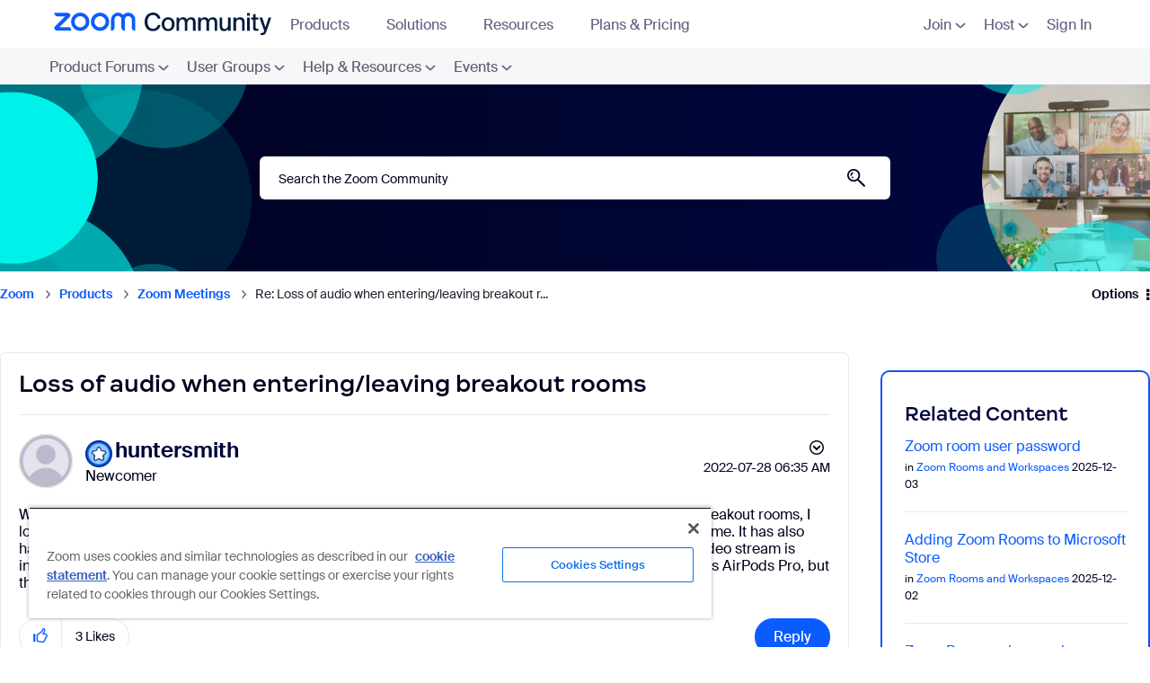

--- FILE ---
content_type: image/svg+xml
request_url: https://community.zoom.com/html/assets/menu-arrow-grey.svg
body_size: 112
content:
<svg width="10" height="6" viewBox="0 0 10 6" fill="none" xmlns="http://www.w3.org/2000/svg">
<path d="M10 1.09665L6.08439 4.90327C5.49461 5.47663 4.53839 5.47663 3.94861 4.90327L7.86422 1.09665C8.454 0.523284 9.41022 0.523285 10 1.09665Z" fill="#666484"/>
<path d="M-1.87969e-08 1.09665L3.91561 4.90327C4.50539 5.47663 5.46161 5.47663 6.05139 4.90327L2.13578 1.09665C1.546 0.523284 0.589781 0.523285 -1.87969e-08 1.09665Z" fill="#666484"/>
</svg>


--- FILE ---
content_type: image/svg+xml
request_url: https://community.zoom.com/html/@D5EA8B28C05562EDD7ABAA32FF52A1B8/assets/x-footer-logo.svg
body_size: 16982
content:
<svg xmlns="http://www.w3.org/2000/svg" xmlns:xlink="http://www.w3.org/1999/xlink" width="40" zoomAndPan="magnify" viewBox="0 0 30 30.000001" height="40" preserveAspectRatio="xMidYMid meet" version="1.2"><defs><clipPath id="af154a3709"><path d="M 0.484375 0 L 29.515625 0 L 29.515625 29.03125 L 0.484375 29.03125 Z M 0.484375 0 "/></clipPath><clipPath id="3e0496997f"><path d="M 15 0 C 6.984375 0 0.484375 6.5 0.484375 14.515625 C 0.484375 22.53125 6.984375 29.03125 15 29.03125 C 23.015625 29.03125 29.515625 22.53125 29.515625 14.515625 C 29.515625 6.5 23.015625 0 15 0 Z M 15 0 "/></clipPath><clipPath id="49df56bcef"><path d="M 3.386719 3 L 26.613281 3 L 26.613281 26 L 3.386719 26 Z M 3.386719 3 "/></clipPath></defs><g id="1a12419348"><g clip-rule="nonzero" clip-path="url(#af154a3709)"><g clip-rule="nonzero" clip-path="url(#3e0496997f)"><path style=" stroke:none;fill-rule:nonzero;fill:#1a1c35;fill-opacity:1;" d="M 0.484375 0 L 29.515625 0 L 29.515625 29.03125 L 0.484375 29.03125 Z M 0.484375 0 "/></g></g><g clip-rule="nonzero" clip-path="url(#49df56bcef)"><g mask="url(#2e707b7e3d)" transform="matrix(0.116129,0,0,0.116129,3.387096,2.903228)"><image width="200" xlink:href="[data-uri]" height="200" preserveAspectRatio="xMidYMid meet"/><mask id="2e707b7e3d"><g><image width="200" xlink:href="[data-uri]" height="200" preserveAspectRatio="xMidYMid meet"/></g></mask></g></g></g></svg>

--- FILE ---
content_type: image/svg+xml
request_url: https://community.zoom.com/html/assets/link-arrow-blue.svg
body_size: 130
content:
<svg width="10" height="11" viewBox="0 0 10 11" fill="none" xmlns="http://www.w3.org/2000/svg">
<path fill-rule="evenodd" clip-rule="evenodd" d="M3.05908 0.845459C4.31079 3.34889 6.0473 4.75849 7.82327 4.75849V6.00849C6.0473 6.00849 4.31079 7.41812 3.05908 9.92157L1.94104 9.36256C2.82105 7.60252 4.0197 6.1608 5.44644 5.38349C4.0197 4.6062 2.82105 3.1645 1.94104 1.40447L3.05908 0.845459Z" fill="#0B5CFF"/>
</svg>
